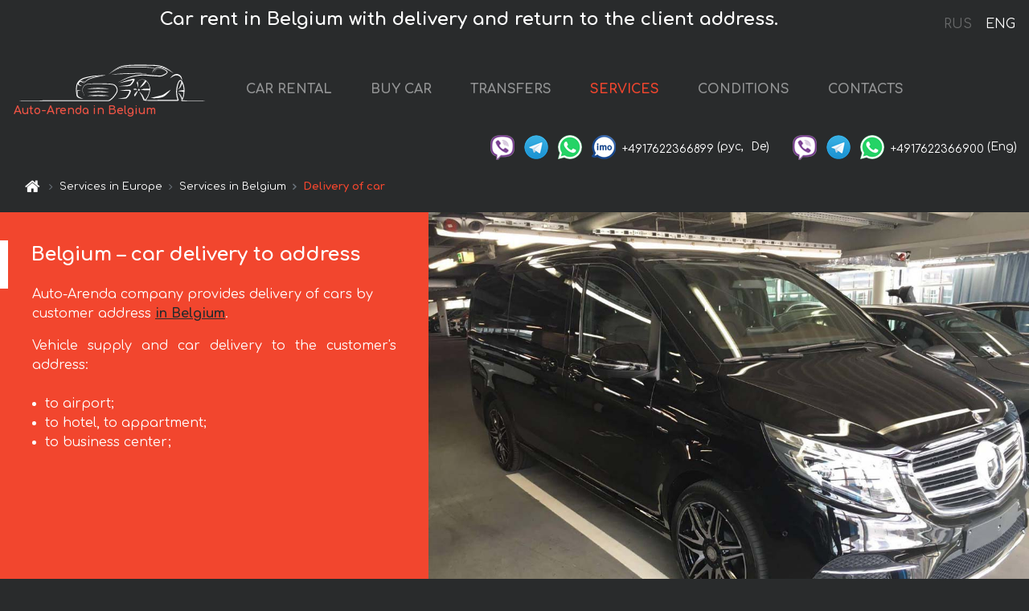

--- FILE ---
content_type: text/html; charset=utf-8
request_url: https://auto-arenda.eu/en/car-delivery/belgium
body_size: 3968
content:
<!DOCTYPE html> <html lang="en"><head><meta charset="UTF-8"><meta name="viewport" content="width=device-width,initial-scale=1,minimum-scale=1,shrink-to-fit=no"> <link rel="alternate" hreflang="x-default" href="https://auto-arenda.eu/en/car-delivery/belgium" /><link rel="alternate" hreflang="en" href="https://auto-arenda.eu/en/car-delivery/belgium" /><link rel="alternate" hreflang="de" href="https://auto-arenda.eu/en/car-delivery/belgium" /><link rel="alternate" hreflang="fr" href="https://auto-arenda.eu/en/car-delivery/belgium" /><link rel="alternate" hreflang="es" href="https://auto-arenda.eu/en/car-delivery/belgium" /><link rel="alternate" hreflang="en-it" href="https://auto-arenda.eu/en/car-delivery/belgium" /><link rel="alternate" hreflang="cs" href="https://auto-arenda.eu/en/car-delivery/belgium" /><link rel="alternate" hreflang="nl" href="https://auto-arenda.eu/en/car-delivery/belgium" /><link rel="alternate" hreflang="pt" href="https://auto-arenda.eu/en/car-delivery/belgium" /><link rel="alternate" hreflang="lb" href="https://auto-arenda.eu/en/car-delivery/belgium" /><link rel="alternate" hreflang="tr" href="https://auto-arenda.eu/en/car-delivery/belgium" /><link rel="alternate" hreflang="ar" href="https://auto-arenda.eu/en/car-delivery/belgium" /><link rel="alternate" hreflang="da" href="https://auto-arenda.eu/en/car-delivery/belgium" /><link rel="alternate" hreflang="he" href="https://auto-arenda.eu/en/car-delivery/belgium" /><link rel="alternate" hreflang="pl" href="https://auto-arenda.eu/en/car-delivery/belgium" /><link rel="alternate" hreflang="ru" href="https://auto-arenda.eu/ru/car-delivery/belgium" /><link rel="alternate" hreflang="uk" href="https://auto-arenda.eu/ru/car-delivery/belgium" /><link rel="alternate" hreflang="be" href="https://auto-arenda.eu/ru/car-delivery/belgium" /><link rel="alternate" hreflang="kk" href="https://auto-arenda.eu/ru/car-delivery/belgium" /><link rel="alternate" hreflang="uz" href="https://auto-arenda.eu/ru/car-delivery/belgium" /><link rel="alternate" hreflang="ce" href="https://auto-arenda.eu/ru/car-delivery/belgium" /><link rel="alternate" hreflang="am" href="https://auto-arenda.eu/ru/car-delivery/belgium" /><link rel="alternate" hreflang="az" href="https://auto-arenda.eu/ru/car-delivery/belgium" /><link rel="alternate" hreflang="lt" href="https://auto-arenda.eu/ru/car-delivery/belgium" /><link rel="alternate" hreflang="lv" href="https://auto-arenda.eu/ru/car-delivery/belgium" /><link rel="alternate" hreflang="et" href="https://auto-arenda.eu/ru/car-delivery/belgium" /><link rel="alternate" hreflang="ka" href="https://auto-arenda.eu/ru/car-delivery/belgium" /> <link rel="canonical" href="https://auto-arenda.eu/en/car-delivery/belgium" /> <title>Belgium car rental and delivery  to the client address</title><meta name="description" content="Delivery and return of rented car in Belgium to the client at the address to the hotel, to the airport"/><meta name="keywords" content="vehicle delivery in Belgium, car delivery, car rental and delivery, car delivery and return, car rental with delivery"/> <link rel="apple-touch-icon" sizes="180x180" href="/apple-touch-icon.png"><link rel="icon" type="image/png" sizes="32x32" href="/favicon-32x32.png"><link rel="icon" type="image/png" sizes="16x16" href="/favicon-16x16.png"><link rel="manifest" href="/site.webmanifest"><link rel="mask-icon" href="/safari-pinned-tab.svg" color="#5bbad5"><meta name="msapplication-TileColor" content="#da532c"><meta name="theme-color" content="#ffffff"><link rel="shortcut icon" type="image/x-icon" href="/favicon-32x32.png"/> <link href="https://fonts.googleapis.com/css2?family=Comfortaa:wght@400;700&display=swap" rel="stylesheet"><link href="/fonts/fontello/css/fontello.css" rel="stylesheet"> <link rel="stylesheet" href="https://stackpath.bootstrapcdn.com/bootstrap/4.3.1/css/bootstrap.min.css" integrity="sha384-ggOyR0iXCbMQv3Xipma34MD+dH/1fQ784/j6cY/iJTQUOhcWr7x9JvoRxT2MZw1T" crossorigin="anonymous"> <script src="https://code.jquery.com/jquery-3.3.1.min.js" integrity="sha256-FgpCb/KJQlLNfOu91ta32o/NMZxltwRo8QtmkMRdAu8=" crossOrigin="anonymous"></script> <meta property="og:title" content="Belgium car rental and delivery  to the client address"/><meta property="og:type" content="website"/><meta property="og:url" content="https://auto-arenda.eu/en/car-delivery/belgium"/>  <meta property="og:image" content="https://auto-arenda.eu/img/carousel/lamborghini--huracan-spyder-cabrio--767x405.jpg"/><meta property="og:image:secure_url" content="https://auto-arenda.eu/img/carousel/lamborghini--huracan-spyder-cabrio--767x405.jpg"/><meta property="og:image:alt" content="Car rent in Belgium with delivery and return to the client address."/><meta property="og:description" content="Delivery and return of rented car in Belgium to the client at the address to the hotel, to the airport"/> <meta property="og:locale" content="en_GB" /><meta property="og:locale:alternate" content="en_US" /><meta property="og:locale:alternate" content="de_BE" /><meta property="og:locale:alternate" content="de_DE" /><meta property="og:locale:alternate" content="de_LI" /><meta property="og:locale:alternate" content="de_LU" /><meta property="og:locale:alternate" content="de_CH" /><meta property="og:locale:alternate" content="de_AT" /><meta property="og:locale:alternate" content="fr_BE" /><meta property="og:locale:alternate" content="fr_FR" /><meta property="og:locale:alternate" content="fr_LU" /><meta property="og:locale:alternate" content="fr_MC" /><meta property="og:locale:alternate" content="fr_CH" /><meta property="og:locale:alternate" content="es_ES" /><meta property="og:locale:alternate" content="it_IT" /><meta property="og:locale:alternate" content="it_CH" /><meta property="og:locale:alternate" content="cs_CZ" /><meta property="og:locale:alternate" content="nl_BE" /><meta property="og:locale:alternate" content="nl_NL" /><meta property="og:locale:alternate" content="pt_PT" /><meta property="og:locale:alternate" content="tr_TR" /><meta property="og:locale:alternate" content="ar_AE" /><meta property="og:locale:alternate" content="ar_IQ" /><meta property="og:locale:alternate" content="ar_SA" /><meta property="og:locale:alternate" content="ar_QA" /><meta property="og:locale:alternate" content="ar_EG" /><meta property="og:locale:alternate" content="da_DK" /><meta property="og:locale:alternate" content="he_IL" /><meta property="og:locale:alternate" content="pl_PL" /> <meta property="og:site_name" content="Luxury vehicles and VIP cars rental in Europe. Airports transfers and cities transfers in Europe."/>  <!-- Global Site Tag (gtag.js) - Google Analytics -->
<!--script async src="https://www.googletagmanager.com/gtag/js?id=UA-106057562-15"></script-->
<!--script>window.dataLayer = window.dataLayer || []; function gtag(){dataLayer.push(arguments);} gtag('js', new Date()); gtag('config', 'UA-106057562-15');</script-->
<!-- Google tag (gtag.js) -->
<script async src="https://www.googletagmanager.com/gtag/js?id=AW-17801795819"></script>
<script>
    window.dataLayer = window.dataLayer || [];
    function gtag(){dataLayer.push(arguments);}
    gtag('js', new Date());

    gtag('config', 'AW-17801795819');
</script>   <script defer="defer" src="/js/deliveryService.bc9e51.bundle.js"></script><link href="/css/deliveryService.bc9e51.css" rel="stylesheet"></head><body>  <!-- Yandex.Metrika counter --> <script> (function(m,e,t,r,i,k,a){m[i]=m[i]||function(){(m[i].a=m[i].a||[]).push(arguments)}; m[i].l=1*new Date();k=e.createElement(t),a=e.getElementsByTagName(t)[0],k.async=1,k.src=r,a.parentNode.insertBefore(k,a)}) (window, document, "script", "https://cdn.jsdelivr.net/npm/yandex-metrica-watch/tag.js", "ym"); ym(45994017, "init", { clickmap:true, trackLinks:true, accurateTrackBounce:true }); </script> <noscript><div><img src="https://mc.yandex.ru/watch/45994017" style="position:absolute; left:-9999px;" alt="" /></div></noscript> <!-- /Yandex.Metrika counter -->   <!-- Rating Mail.ru counter -->
<script>
    var _tmr = window._tmr || (window._tmr = []);
    _tmr.push({id: "3052073", type: "pageView", start: (new Date()).getTime()});
    (function (d, w, id) {
        if (d.getElementById(id)) return;
        var ts = d.createElement("script"); ts.async = true; ts.id = id;
        ts.src = "https://top-fwz1.mail.ru/js/code.js";
        var f = function () {var s = d.getElementsByTagName("script")[0]; s.parentNode.insertBefore(ts, s);};
        if (w.opera == "[object Opera]") { d.addEventListener("DOMContentLoaded", f, false); } else { f(); }
    })(document, window, "topmailru-code");
</script><noscript><div>
    <img src="https://top-fwz1.mail.ru/counter?id=2929131;js=na" style="border:0;position:absolute;left:-9999px;" alt="Top.Mail.Ru" />
</div></noscript>
<!-- //Rating Mail.ru counter -->
   <div class="menu-flags"><a class="" href="/ru/car-delivery/belgium" title="Auto-Arenda Company, Russian version of the site">RUS </a><a class="active" href="/en/car-delivery/belgium" title="Auto-Arenda Company, English version of the site">ENG</a></div>  <h1>Car rent in Belgium with delivery and return to the client address.</h1> <header class="page-header"><nav class="navbar navbar-expand-lg navbar-dark"><a class="navbar-brand mb-0 logo-link" href="/en"><img src="/img/logo/auto-arenda-logo.png" class="d-inline-block align-top rounded logo" alt="Auto-Arenda logo"><h2>Auto-Arenda in Belgium</h2></a><button class="navbar-toggler navbar-toggler-right" type="button" data-toggle="collapse" data-target="#navbarMenu" aria-controls="navbarMenu" aria-expanded="false" aria-label="Toggle navigation"><span class="navbar-toggler-icon"></span></button> <div class="collapse navbar-collapse" id="navbarMenu"><ul class="navbar-nav"><li class="nav-item"><a class="nav-link" href="/en/belgium">CAR RENTAL</a></li><li class="nav-item">  <a class="nav-link" href="/en/buy-car">BUY CAR</a>  </li><li class="nav-item"><a class="nav-link" href="/en/transfer">TRANSFERS</a></li><li class="nav-item active"><a class="nav-link" href="/en/services">SERVICES</a></li><li class="nav-item"><a class="nav-link" href="/en/terms-and-conditions">CONDITIONS</a></li><li class="nav-item"><a class="nav-link" href="/en/contacts">CONTACTS</a></li></ul></div> </nav> <address class="top-address"><div class="social-line"><a target="_blank" class="viber-link" href="viber://chat?number=+4917622366899" title="Viber"><span class="social-logos viber"></span></a> <a target="_blank" href="https://t.me/RentVIPLuxurySportCar" title="Telegram"><span class="social-logos telegram"></span></a> <a target="_blank" href="https://wa.me/4917622366899" title="WhatsApp"><span class="social-logos whats-app"></span></a> <span class="social-logos imo"></span> <span class="social-number">+4917622366899</span><span class="social-name"> (рус, </span><span class="social-name"> De)</span></div><div class="social-line"><a target="_blank" class="viber-link" href="viber://chat?number=+4917622366900" title="Viber"><span class="social-logos viber"></span></a> <a target="_blank" href="https://t.me/auto_arenda_eu" title="Telegram"><span class="social-logos telegram not-action"></span></a> <a target="_blank" href="https://wa.me/4917622366900" title="WhatsApp"><span class="social-logos whats-app"></span></a> <span class="social-number">+4917622366900</span><span class="social-name"> (Eng)</span></div></address>   <div class="breadcrumb-container"><ol class="breadcrumb" itemscope itemtype="https://schema.org/BreadcrumbList"><li class="breadcrumb-item"><a href="/en"><span class="icon-home"></span> <span></span></a></li><li class="breadcrumb-item" itemprop="itemListElement" itemscope itemtype="https://schema.org/ListItem"><span></span> <a href="/en/services" itemprop="item"><span itemprop="name">Services in Europe</span></a><meta itemprop="position" content="1"/></li><li class="breadcrumb-item" itemprop="itemListElement" itemscope itemtype="https://schema.org/ListItem"><span></span> <a href="/en/services/belgium" itemprop="item"><span itemprop="name">Services in Belgium</span></a><meta itemprop="position" content="2"/></li><li class="breadcrumb-item active" itemprop="itemListElement" itemscope itemtype="https://schema.org/ListItem" aria-current="page"><span></span> <span itemprop="name">Delivery of car</span><meta itemprop="position" content="3"/></li></ol></div>  </header> <main class="container-fluid">  <section class="row service delivery" id="delivery"><div class="col-xl-5 col-lg-6 col-md-7 no-gutters service-description marker"><h2>Belgium – car delivery to address</h2><div class="block-for-inline"><p class="p-with-list">Auto-Arenda company provides delivery of cars by customer address <a href="/en/car-delivery/belgium">in Belgium</a>.</p>  </div><p>Vehicle supply and car delivery to the customer&#39;s address:</p><ul>      <li>to airport;</li>   <li>to hotel, to appartment;</li>   <li>to business center;</li>                    </ul></div><div class="col-xl-7 col-lg-6 col-md-5 no-gutters service-img-wrapper"><img src="/img/services/service/service-delivery-1120x750.jpg" alt="Belgium – car delivery to address"/></div></section></main> <footer class="footer-bottom"><div class="footer-copyright"><span class="text-muted copyright">Copyright © 2026 Auto-Arenda</span><a href="/en/cookie-policy" class="policies">Cookie Policy</a><a href="/en/privacy-policy" class="policies">Privacy Policy</a></div></footer> <div class="cookies-and-tracking hide alert alert-light alert-dismissible fixed-bottom text-secondary" role="alert"><button type="button" class="close" data-dismiss="alert" aria-label="Close"><span aria-hidden="true">&times;</span></button> <span class="cookies-message">By continuing to browse or by clicking <strong>"Accept All"</strong>, you agree to <a href="/en/cookie-policy">”Cookie Policy”</a> and agree to storing of first and third-party cookies on your browser to assist in our marketing, to enhance site navigation and analyze site usage. <button class="btn-cookies-and-tracking btn btn-secondary btn-sm">Accept All</button></span></div>      <script src="https://cdnjs.cloudflare.com/ajax/libs/popper.js/1.14.7/umd/popper.min.js" integrity="sha384-UO2eT0CpHqdSJQ6hJty5KVphtPhzWj9WO1clHTMGa3JDZwrnQq4sF86dIHNDz0W1" crossorigin="anonymous"></script> <script src="https://stackpath.bootstrapcdn.com/bootstrap/4.3.1/js/bootstrap.min.js" integrity="sha384-JjSmVgyd0p3pXB1rRibZUAYoIIy6OrQ6VrjIEaFf/nJGzIxFDsf4x0xIM+B07jRM" crossorigin="anonymous"></script> </body></html>

--- FILE ---
content_type: text/css
request_url: https://auto-arenda.eu/css/deliveryService.bc9e51.css
body_size: 2880
content:
html{min-height:100%;position:relative}body{font-family:Comfortaa,cursive;margin:0 auto;margin-bottom:60px;max-width:1920px;min-width:320px}body,h1{background-color:#292b2c}h1{color:#fff;font-size:1.4em;font-weight:700;margin:0;padding:.5em .5em 0;text-align:center}main{padding-bottom:1em}.no-gutters{margin-left:0;margin-right:0}.no-gutters[class*=" col-"],.no-gutters[class^=col-]{padding-left:0;padding-right:0}[class*=" icon-"]:before,[class^=icon-]:before{-moz-osx-font-smoothing:grayscale;display:inline-block;font:normal normal normal 14px/1 fontello;font-size:inherit}.container-fluid{clear:left}.hide{display:none}.font-13{font-size:13px}@media screen and (max-width:420px){h1{font-size:100%}}@media screen and (min-width:421px)and (max-width:767px){h1{font-size:120%}}address.top-address{color:#fff;display:inline-block;font-size:14px;margin:0 0 8px;padding-right:5px;text-align:right;width:100%}address.top-address .social-line{display:inline-block;margin:3px 5px 3px 0;white-space:nowrap}address.top-address .social-line .social-flag{border-radius:18px;height:18px;margin-left:6px;margin-right:0;width:18px}address.top-address .social-line .social-name{margin-right:5px}address.top-address .social-line .social-number{vertical-align:text-top}address.top-address .social-line .social-logos{background:url(/img/logo/social-logos2.png);background-repeat:no-repeat;background-size:cover;display:inline-block;height:32px;margin:3px;transition:margin .1s ease;vertical-align:middle;width:32px}address.top-address .social-line .social-logos:not(.not-action).up,address.top-address .social-line .social-logos:not(.not-action):hover{margin:1px 3px 5px}address.top-address .social-line .social-logos:not(.not-action).down{margin:5px 3px 1px}address.top-address .social-line .viber{background-position:0 0}address.top-address .social-line .whats-app{background-position:-32px 0}address.top-address .social-line .telegram{background-position:-64px 0}address.top-address .social-line .phone{background-position:-97px 0}address.top-address .social-line .imo{background-position:-128px 0}address.top-address .social-line:nth-child(2){margin-left:15px}@media screen and (max-width:428px){address.top-address{font-size:13px}}.menu-flag{float:right;padding:.6em .6em .6em 2em}.menu-flag button{background-color:#292b2c;border:none;color:#fff}.menu-flag button .language-name{font-family:Comfortaa,cursive}.menu-flag .btn-secondary:focus{box-shadow:0 0 0 2px hsla(210,7%,56%,.5);-webkit-box-shadow:0 0 0 2px hsla(210,7%,56%,.5)}.menu-flag .dropdown-toggle{outline:0}.menu-flag .language-dropdown-menu{background-color:#494c4d}.menu-flag .language-dropdown-menu a{color:#fff}button.dropdown-toggle:hover{cursor:pointer}@media(max-width:550px){.menu-flag button .language-name{display:none}}@media(max-width:380px){header nav.navbar .menu-flag button.btn img{margin-right:0}.menu-flag button img{height:18px;width:24px}}.navbar-brand img.logo{transition:.2s;width:200px}.navbar-brand h2{color:#ef5445;display:block;font-size:13.5px;font-weight:700;margin:.1em;transition:.2s}.navbar-brand h2 .logo-in-city{font-size:13px;margin-left:1em;transition:.2s;vertical-align:top}.navbar-brand.logo-link{white-space:inherit}.page-header{margin-bottom:.5rem}.page-header nav.navbar{width:100%}@media screen and (max-width:420px){.navbar-brand img.logo{transition:.2s;width:120px}}@media screen and (min-width:421px)and (max-width:1199px){.navbar-brand img.logo{transition:.2s;width:170px}nav.navbar h2{font-size:13px}}@media(min-width:1200px){.navbar-brand img.logo{transition:.2s;width:250px}nav.navbar h2{font-size:14px}}.menu-flags{float:right;margin:10px}.menu-flags a{border-radius:6px;display:inline-block;height:28px;margin:.5em;opacity:.3;text-decoration:none;width:36px}.menu-flags a .flag{background-repeat:no-repeat;background-size:32px;border-radius:4px;display:block;height:24px;margin:1px;text-decoration:none;transition:margin .1s ease;vertical-align:middle;width:32px}.menu-flags a .flag.flag-ru{background-image:url(/img/flags/ru.png)}.menu-flags a .flag.flag-en{background-image:url(/img/flags/en.png)}.menu-flags a .flag.flag-de{background-image:url(/img/flags/de.png)}.menu-flags a:not(:last-child) .flag{margin:1px 10px 1px 1px}.menu-flags a.active{color:red;opacity:1}.menu-flags a:not(:active){color:#fff}.navbar-collapse{text-align:right}header>nav.navbar ul.navbar-nav a.nav-link{border-bottom:2px solid #292b2c;font-weight:700;margin:0 .5em;text-transform:uppercase;transition:color .3s ease;white-space:nowrap}header>nav.navbar ul.navbar-nav a.nav-link:hover{border-bottom:2px solid hsla(0,0%,78%,.7);color:#fff;transition:.2s}.navbar-dark .navbar-nav .active>.nav-link{color:#f2462e}.menu-flag img{border-radius:4px;height:24px;margin-right:8px;width:32px}.menu-flag .language-dropdown-menu .dropdown-item{padding:.3rem 1rem}.menu-flag .language-dropdown-menu .dropdown-item:hover{background-color:rgba(242,70,46,.3)}.dropdown-menu-right{left:auto;right:0}button.navbar-toggler:hover{cursor:pointer}@media(max-width:767px){.navbar-toggler{margin-top:9px;top:8px}}@media(max-width:1199px){header>nav.navbar li.nav-item{font-size:85%;padding:0}}@media screen and (min-width:768px)and (max-width:850px){header>nav.navbar li.nav-item .nav-link{font-size:13px;margin-left:0;margin-right:0;padding-left:2px;padding-right:2px}}@media(min-width:1200px){header>nav.navbar li.nav-item{font-size:100%}}@media(max-width:991px){header>nav.navbar li.nav-item{margin-bottom:.5em;margin-top:.5em}header>nav.navbar li.nav-item:first-child{margin-top:1.5em}header>nav.navbar li.nav-item:last-child{margin-bottom:1em}}header ol.breadcrumb{background-color:#292b2c;border-radius:0}.breadcrumb-container{display:inline-block;padding:.4rem .8rem 0}header ol li.breadcrumb-item{float:left;margin:3px 0;padding-left:0}header ol li.breadcrumb-item+.breadcrumb-item{padding-left:0}header ol li.breadcrumb-item a{color:#fff}header ol.breadcrumb .breadcrumb-item.active,header ol.breadcrumb .breadcrumb-item.active a{color:#f2462e;font-weight:700}.breadcrumb-item .icon-home:before,.breadcrumb-item:before{color:#636c72;display:inline-block;font-family:fontello;padding-left:.5rem;padding-right:.5rem}.breadcrumb-item+.breadcrumb-item:before{content:"";padding-right:.25rem}.breadcrumb-item .icon-home:before{color:#fff;content:"";padding-left:.5rem;padding-right:0}.breadcrumb-item:first-child{margin:.3em .5em}.breadcrumb-item:first-child span.icon-home:before{font-size:1.5em}header ol.breadcrumb{font-size:13px}header ol.breadcrumb,main .main-ul,main .main-ul .main-li{display:inline;margin:0;padding:0}.marker:before{content:"";height:60px;left:0;position:absolute;top:2.2em;width:10px}section.service .service-description{padding:2em}section.service .service-description h2{font-size:1.5em;font-weight:700;padding:.3em}section.service .service-description p{padding:.5em;text-align:justify}section.service .service-img-wrapper img{width:100%}section.service ul{margin-left:1.5rem}section.service .ul-inline-text-with-links{display:inline;list-style:none;margin-left:0}section.service .ul-inline-text-with-links li{display:inline}section.service .ul-inline-text-with-links li a{font-weight:700;text-decoration:underline}section.service .ul-inline-text-with-links li a:hover{text-decoration:none}.delivery,.transfer{background-color:#f2462e;color:#fff}.delivery .marker:before,.transfer .marker:before{background:#fff}.chauffeur{background-color:#fff;color:#000}.chauffeur .marker:before{background:#292b2c}.chauffeur h2 a,.delivery h2 a,.transfer h2 a{text-decoration:underline}.chauffeur h2 a:hover,.delivery h2 a:hover,.transfer h2 a:hover{text-decoration:none}.delivery h2 a,.transfer h2 a{color:#fff}.chauffeur h2 a,.delivery .p-with-list a,.delivery .ul-inline-text-with-links li a,.transfer .p-with-list a,.transfer .ul-inline-text-with-links li a{color:#292b2c}.chauffeur .p-with-list a,.chauffeur .ul-inline-text-with-links li a{color:#f2462e}section.service .service-description .block-for-inline{padding:.5em}section.service .service-description .block-for-inline .p-with-list{display:inline;padding-left:0;padding-right:0}section.service .service-description .block-for-inline .p-with-list a{font-weight:700;text-decoration:underline}section.service .service-description .block-for-inline .p-with-list a:hover{text-decoration:none}@media(max-width:767px){section.service .service-img-wrapper{height:514px}section.service .service-description{order:1}section.service .service-img-wrapper{order:2}}@media(max-width:412px){section.service .service-description{padding:1em}section.service .service-description h2{font-size:120%;padding:.3em}section.service .service-description p{font-size:14px}section.service .service-description ul li{font-size:13px}section.service .service-img-wrapper{height:277px}.marker:before{height:45px;top:1.5em}}.cookies-and-tracking{margin-bottom:0;padding:10px}.cookies-and-tracking button.close{float:right;padding:3px 9px;position:relative}.cookies-and-tracking button.close span{font-size:30px}.cookies-and-tracking .cookies-message{display:inherit;font-size:13px;line-height:1.4}.footer-section{background-color:#323435}.footer-bottom{background-color:#f5f5f5;bottom:0;height:60px;position:absolute;width:100%}.footer-column{padding:1em 1em 0}.footer-column h2{color:#666663;font-family:Comfortaa,cursive;font-size:1em;font-weight:700;margin-bottom:.5em;text-transform:uppercase}.footer-column ul li a{color:#8c8c88;font-family:Comfortaa,cursive;font-size:14px;font-weight:300;padding:5px 0}.footer-column ul li a:hover{text-decoration:underline}.footer-copyright{background-color:#f5f5f5;bottom:0;height:60px;line-height:60px;padding-left:2em;width:100%}.footer-copyright .text-muted.copyright{float:left;white-space:nowrap}.footer-copyright .policies{color:#6c757d;display:inline-block;font-size:13px;padding:0 10px 0 30px;white-space:nowrap}section .footer-column h2{font-family:Comfortaa,cursive;font-size:1em}section .footer-column ul li h3 a{font-family:Comfortaa,cursive;font-size:.4em}section ul{padding-left:0}.nav-item{display:inline-block;font-size:1.5em;padding:0 .5em}@media(min-width:1200px){.footer-column{padding:2em 2em 0}.footer-column h2{font-size:1.2em}.footer-column ul li a{font-size:14px}}@media(max-width:767px){.footer-copyright{font-size:80%}}@media(max-width:575px){.footer-copyright{font-size:85%}}

--- FILE ---
content_type: application/javascript
request_url: https://auto-arenda.eu/js/deliveryService.bc9e51.bundle.js
body_size: 762
content:
!function(){var e={6125:function(){$(document).ready((function(){var e=navigator.userAgent.toLowerCase()||navigator.vendor||window.opera;if(/android/i.test(e)){var n=$(".social-line .viber-link").attr("href");n&&$(".social-line .viber-link").attr("href",n.replace("+",""))}})),$(document).ready((function(){window.addEventListener("scroll",(function(){if(window.scrollY>300&&function(){try{document.cookie="cookietest=1";var e=-1!==document.cookie.indexOf("cookietest=");return document.cookie="cookietest=1; expires=Thu, 01-Jan-1970 00:00:01 GMT",e}catch(e){return!1}}()){var e=encodeURIComponent("_auto_arenda_cat"),n=function(e){var n=document.cookie.match(new RegExp("(?:^|; )"+e.replace(/([\.$?*|{}\(\)\[\]\\\/\+^])/g,"\\$1")+"=([^;]*)"));return n?decodeURIComponent(n[1]):void 0}(e),o=document.location.pathname,t=o?o.split("/"):"",i=t?t[1]:"",r=!1;["ru","en"].forEach((function(e){i!==e||r||(r=!0)})),r&&(!n||n&&-1===n.indexOf("_"+i))&&$(".cookies-and-tracking").fadeIn(1e3),$(".cookies-and-tracking").find(".btn-cookies-and-tracking").click((function(){if(!n||n&&-1===n.indexOf("_"+i)){var o=new Date(Date.now()+new Date(31536e6).getTime()).toGMTString();n=(n||"")+encodeURIComponent("_"+i),document.cookie=e+"="+n+"; expires="+o+"; path=/",$(".cookies-and-tracking").fadeOut(1e3)}}))}}))}))},9137:function(e,n,o){"use strict";o.r(n)}},n={};function o(t){var i=n[t];if(void 0!==i)return i.exports;var r=n[t]={exports:{}};return e[t](r,r.exports,o),r.exports}o.r=function(e){"undefined"!=typeof Symbol&&Symbol.toStringTag&&Object.defineProperty(e,Symbol.toStringTag,{value:"Module"}),Object.defineProperty(e,"__esModule",{value:!0})},o(9137),o(6125)}();